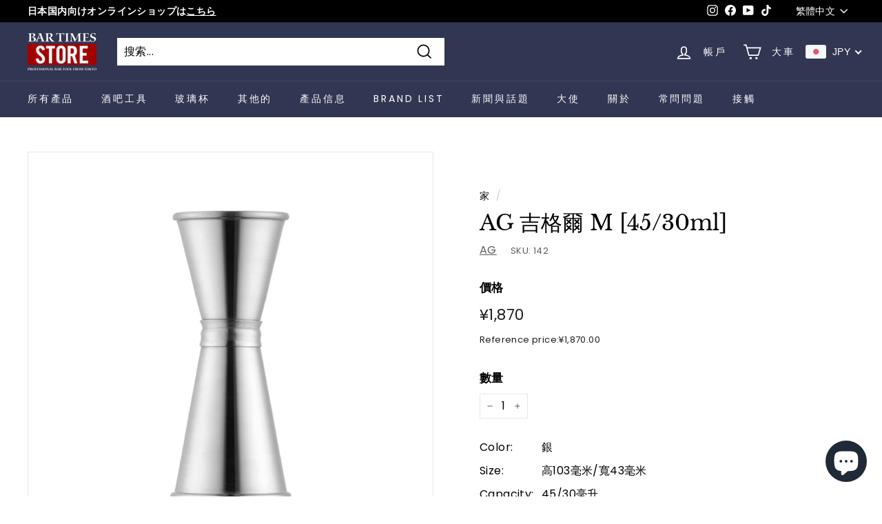

--- FILE ---
content_type: text/css
request_url: https://bar-times-store.tokyo/cdn/shop/t/2/assets/business-calendar.css?v=86255309241540094901684388907
body_size: -167
content:
.business-calendar-container{display:grid;grid-template-columns:1fr;gap:3rem}.calendar-title{text-align:center}.calendar{display:grid;grid-template-columns:repeat(7,1fr);gap:.5rem;text-align:center}.calendar .day{line-height:1;padding:.5em}.calendar .day[data-week=sun],.calendar .holiday{color:red}.calendar .day[data-week=sat]{color:#00f}.calendar .day[data-holiday=true]{background:var(--holiday-bg)}.calendar .day[data-business-day=true]{background:none}.calendar .day.current{box-shadow:0 0 0 1px red inset}.calendar .day.disabled{opacity:.5}.business-calendar-information .business-holiday{display:flex;align-items:center;gap:.5em}.business-calendar-information .business-holiday:before{content:"";display:inline-block;width:1em;height:1em;background:var(--holiday-bg)}@media (min-width: 900px){.business-calendar-container{grid-template-columns:repeat(2,1fr)}.business-calendar-information .business-holiday{justify-content:center}}.footer__block[data-type=calendar]{flex:1;width:100%;max-width:initial}.business-calendar{max-width:750px;margin:20px auto 0}.business-calendar-title{margin-bottom:15px;font-weight:700;font-size:var(--typeBaseSize);font-family:var(--typeBasePrimary),var(--typeBaseFallback);text-align:center}.calendar-wrap .calendar-title{margin-bottom:15px;font-weight:400;font-size:var(--typeBaseSize);font-family:var(--typeBasePrimary),var(--typeBaseFallback)}.business-calendar-information .business-holiday{margin-top:20px}@media (max-width: 768px){.footer__block[data-type=payment] .footer__mobile-section{border-bottom:1px solid var(--colorFooterBorder);padding-bottom:15px}.business-calendar{margin-top:25px}}
/*# sourceMappingURL=/cdn/shop/t/2/assets/business-calendar.css.map?v=86255309241540094901684388907 */
